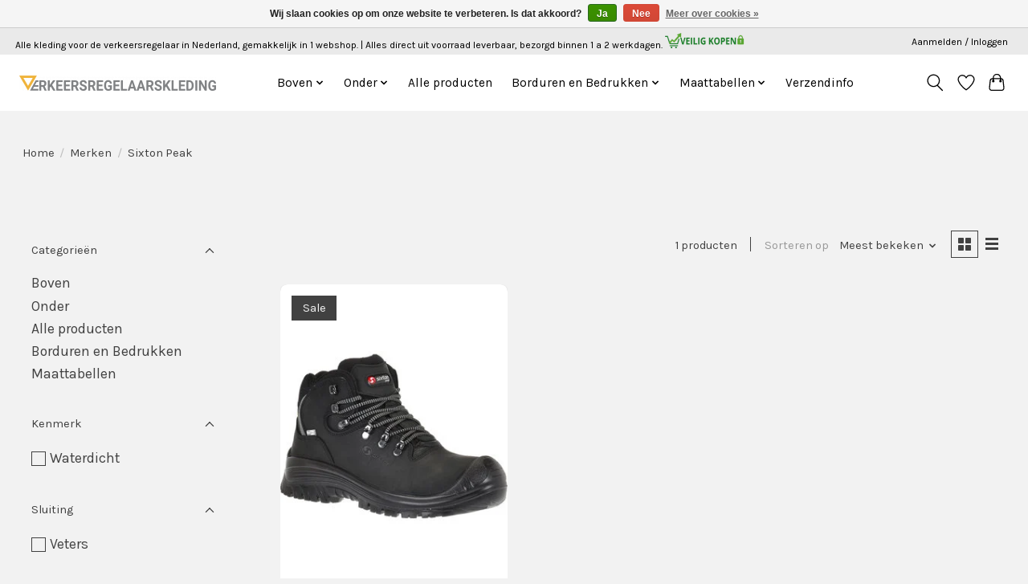

--- FILE ---
content_type: text/css; charset=UTF-8
request_url: https://cdn.webshopapp.com/shops/268820/themes/178167/assets/settings.css?20251013105442
body_size: 316
content:
:root {
  --color-primary: #f0b44c;
  --color-bg: #f2f2f2;
  --color-contrast-higher: #414141;
  --color-contrast-high: rgba(#414141, .75);
  --color-contrast-medium: rgba(#414141, .5);
  --color-contrast-lower: rgba(#414141, .15);
  --font-primary: Karla;
  --font-headings: Oxygen;
}
.color-contrast-medium {
  color: rgba(65, 65, 65, 0.5);
}
.color-contrast-low {
  color: rgba(65, 65, 65, 0.3);
}
.bg-contrast-lower, .bones__line, .s-tabs__list::after {
  background-color: rgba(65, 65, 65, 0.15);
}
.main-header__top-section {
  background-color: #eaeaea;
  color: #000000;
}
.main-header__top-section .main-header__link, .main-header__top-section .main-header__link:hover {
  color: #000000;
}
.main-header__logo {
  height: 55px;
}
.main-header__mobile-content .main-header__logo {
  height: 41.25px;
}
.main-header__nav::before {
  height: calc(41.25px + (var(--space-xxs) *2));
}
.main-header--mobile .main-header__item:not(:last-child) {
  border-bottom: 1px solid rgba(0, 0, 0, 0.2);
}
.main-header--mobile .main-header__dropdown, .main-footer .border-top, .main-footer.border-top {
  border-top: 1px solid rgba(0, 0, 0, 0.2);
}
.btn--primary {
  background-color: #f0b44c;
  color: #ffffff;
}
.btn--primary:hover {
  background-color: rgba(240, 180, 76, 0.65);
}
.bundle__plus {
  background-color: #f0b44c;
  color: #ffffff;
}
body {
  background-color: #f2f2f2;
  color: #414141;
}
.bg {
  background-color: #f2f2f2;
}
.main-header:not(.main-header--transparent), .main-footer, .coming-soon {
  background-color: #ffffff;
  color: #000000;
  --color-bg: #ffffff;
}
.main-header__search-form.bg {
  background-color: #ffffff;
}
@media (min-width: 64rem) {
  .dropdown__menu, .main-header__dropdown {
    background-color: #f2f2f2;
  }
  .main-header__dropdown-link {
    color: #414141;
  }
}


--- FILE ---
content_type: text/javascript;charset=utf-8
request_url: https://www.verkeersregelaarskleding.shop/services/stats/pageview.js
body_size: -412
content:
// SEOshop 14-01-2026 04:13:55